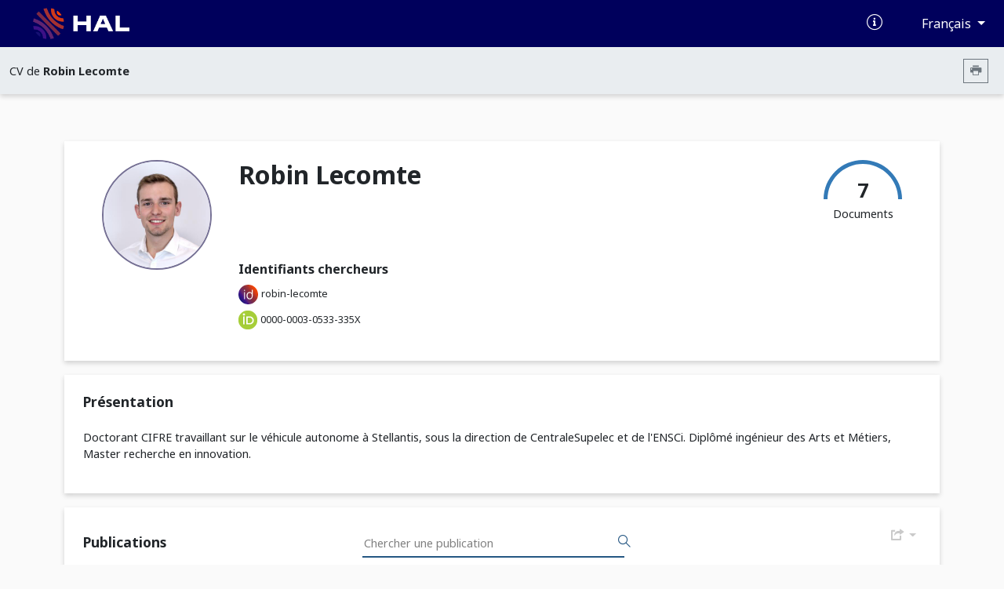

--- FILE ---
content_type: text/html; charset=UTF-8
request_url: https://cv.hal.science/robin-lecomte
body_size: 18869
content:
<!doctype html>
<html lang="en">
<head>
    <meta charset="utf-8">
    <meta name="viewport" content="width=device-width, initial-scale=1">

    <link href="//cdn.mathjax.org" rel="dns-prefetch" >
    <link rel="apple-touch-icon" sizes="180x180" href="/build/img/apple-touch-icon.png">
    <link rel="icon" type="image/png" sizes="32x32" href="/build/img/favicon-32x32.png">
    <link rel="icon" type="image/png" sizes="16x16" href="/build/img/favicon-16x16.png">
    <link rel="manifest" href="/build/manifest/site.webmanifest">
    <link rel="mask-icon" href="/build/img/safari-pinned-tab.svg" color="#000092">
    <meta name="msapplication-TileColor" content="#000092">
    <meta name="theme-color" content="#ffffff">

    <title> Archive ouverte HAL</title>
                <link rel="stylesheet" href="/build/cv.644e4090.css">
    
                <style></style>
    </head>
<body>
            <nav class="navbar navbar-expand-lg bg-primary d-print-none">
    <div class="container-fluid">
        <a class="navbar-brand logo-HAL" href="https://hal.science/">
            <img src="/build/img/hal-logo-header.png" alt="HAL open science" height="40px" title="HAL open science"/>
            <img src="/build/img/hal-logo-text.png" alt="HAL open science" height="40px" title="HAL open science"/>
        </a>

        <button class="navbar-toggler" type="button" data-bs-toggle="collapse" data-bs-target="#navbarText" aria-controls="navbarText" aria-expanded="false" aria-label="Toggle navigation">
            <span class="navbar-toggler-icon"></span>
        </button>

        <div class="content-info">
            <ul class="d-flex align-items-center justify-content-between list-unstyled mb-0">
                <li>
                    <a href="https://doc.hal.science/" target="_blank" title="Documentation">
                        <i class="icon-documentation text-xl text-white" aria-hidden="true"></i>
                    </a>
                </li>
                <li>
                    <button type="button" class="btn btn-primary dropdown-toggle btn-lang"
                            id="dropdownLang" data-bs-toggle="dropdown" aria-label="Changer la langue de l&#039;interface">
                        Français
                    </button>
                    <ul class="dropdown-menu dropdown-menu-end" >
                                                                                    <li><a class="dropdown-item" href="/locale/fr">Français (FR)</a></li>
                                                            <li><a class="dropdown-item" href="/locale/en">Anglais (EN)</a></li>
                                                                        </ul>
                </li>
            </ul>
        </div>
    </div>
</nav>
        <nav class="navbar navbar-expand-lg sub-header d-print-none" aria-label="Menu secondaire">
    <div class="container-fluid">
                    <span class="color-major-color">CV de  <strong>Robin Lecomte</strong></span>
            <div class="me-2">
                <button  type="button" class="btn btn-outline-secondary btn-sm btn-print" aria-label="Imprimer le CV"><i class="icon-printer"></i></button>
            </div>
            </div>

</nav>
    

    <main>
        <div class="container-xl">
                <img src="/build/img/cv.print.header.png" class="d-none d-print-block print-header" />
    <section class="section-shadow p-2 px-md-5 py-md-4" id="resume-presentation-visu">
        <div class="row">
            <div class="d-none d-lg-block col-lg-2 ">
                                    <div class="col-12 col-lg-2 photo-col-3 ">
            <img src="[data-uri]" class="user-circle photo xlarge center object-fit-cover"/>
    </div>
                            </div>

            <div class="col-12 col-lg-10 position-relative">
                <div class="row mb-5">
                    <div class="col-12 col-md-7">
                        <h1> Robin Lecomte </h1>
                                            </div>
                    <div class="d-none d-md-block col-md-5 text-end d-print-none">

                        
                        <div class="d-inline-block">
                            <div class="text-center">
                                <canvas id="gaugeDoc" style="height: 50px;" data-counters="{&quot;publications&quot;:7,&quot;data&quot;:0,&quot;software&quot;:0}"></canvas>
                                <div class="text-oa" style="margin-top:-30px;">
                                    <span class="counter">7 </span>
                                    <div>Documents</div>
                                </div>
                            </div>
                        </div>
                    </div>
                </div>

                <div class="row mt-5">
                                                                
<div class="col-12 col-md-3">
    <span class="strong text-large"> Identifiants chercheurs </span>
    <ul class="no-style-list cv-identifiers">
                                                                                <li class="pt-2">
                                            <img src="/build/img/idhal.svg" alt="IdHAL"/>
                                                                <a href="/robin-lecomte" target="_blank" class="text-small">robin-lecomte</a>
                                    </li>
                                                                                            <li class="pt-2">
                                            <img src="/build/img/orcid.png" alt="ORCID"/>
                                                                <a href="https://orcid.org/0000-0003-0533-335X" target="_blank" class="text-small">0000-0003-0533-335X</a>
                                    </li>
                        </ul>
</div>
                                                                            </div>

            </div>
        </div>
    </section>

            
<section class="section-shadow p-4">
        <div class="d-none">
        <textarea id="empty-textarea"></textarea>
    </div>
    <h2>Présentation</h2>
            <div class="read-more d-print-block">
                                                                            <p class="cv-presentation">
                <p>Doctorant CIFRE travaillant sur le véhicule autonome à Stellantis, sous la direction de CentraleSupelec et de l'ENSCi. Diplômé ingénieur des Arts et Métiers, Master recherche en innovation.</p>

            </p>
        </div>
        <div class="text-end d-print-none">
            <button class="btn btn-read-more float-right d-print-none" data-read="more" data-label-more="Voir plus" data-label-less="Voir moins" data-height="355px">
                Voir plus
            </button>
        </div>

    </section>
    
    
    <div id="resume-content-document" style="display: contents">
    <div id="facettes">
        <section class="section-shadow p-4 search-section d-print-none pg-20">
            <h2 class="mb-0 pl-4 col-4 title-doc"> Publications</h2>

            <div class="input-group">
              <input class="hal-second-search-input search" type="text" name="q" id="q"
                   autocomplete="off" placeholder="Chercher une publication"
                   value="">
              <button class="btn btn-search" type="button" id="btn-search" aria-label="Rechercher des publications">
                  <span class="icon-search" aria-hidden="true"></span>
              </button>
            </div>

            <div class="dropdown">
                <button type="button" class="btn-cv-export dropdown-toggle" data-bs-toggle="dropdown" aria-expanded="false" aria-label="Exporter">
                    <i class="icon-export"></i>
                </button>
                <ul class="dropdown-menu dropdown-menu-lg-end">
                                            <li><a class="dropdown-item" href="/robin-lecomte/bibtex" target="_blank">BibTeX</a></li>
                                            <li><a class="dropdown-item" href="/robin-lecomte/xml-tei" target="_blank">XML-TEI</a></li>
                                            <li><a class="dropdown-item" href="/robin-lecomte/csv" target="_blank">CSV</a></li>
                                            <li><a class="dropdown-item" href="/robin-lecomte/rtf" target="_blank">RTF</a></li>
                                            <li><a class="dropdown-item" href="/robin-lecomte/endnote" target="_blank">EndNote</a></li>
                                            <li><a class="dropdown-item" href="/robin-lecomte/pdf" target="_blank">PDF</a></li>
                                            <li><a class="dropdown-item" href="/robin-lecomte/html" target="_blank">HTML</a></li>
                                    </ul>
            </div>
        </section>

        
                <div class="row ml-0 mr-0 mt-5">
            <input type="hidden" name="idhal" id="idhal" value="robin-lecomte" />
            <input type="hidden" name="url-facet" id="url-facet" value="&amp;fq=authIdHal_s:robin-lecomte&amp;fq=docType_s:(ART OR COMM OR POSTER OR OUV OR COUV OR PATENT OR OTHER OR UNDEFINED OR REPORT OR THESE OR HDR OR LECTURE OR IMG OR VIDEO OR SON OR MAP OR SOFTWARE)&amp;rows=1000&amp;fl=halId_s,version_i,uri_s,docType_s,docSubType_s,doiId_s,title_s,authFullName_s,producedDate_s,thumbId_i,citationRef_s,linkExtUrl_s,linkExtId_s&amp;facet=true&amp;facet.mincount=1&amp;facet.field=openAccess_bool&amp;facet.field={!key=authIdHasPrimaryStructure_fs_54414-748821+facet.prefix=54414-748821}authIdHasPrimaryStructure_fs&amp;sort=publicationDateY_i desc" />
            <input type="hidden" name="personId" id="cv-person-id" value="748821" />
            <input type="hidden" name="url-api" id="url-api" value="https://api.archives-ouvertes.fr" />
                            <section class="d-none d-lg-block col-lg-3 pl-0 section-facets mt-0 d-print-none">
                                                                        <div class="section-shadow">
    <button data-bs-toggle="collapse" data-bs-target="#structures-content" aria-expanded="true"
            aria-controls="structures-content" class="btn drop-down title-facet">
        Affiliations
        <span class="icon-drop_down hal-icon d-print-none" aria-hidden="true"></span>
    </button>

    <div class="collapse show content-facet" id="structures-content">
        <div class="list-facet">
                            <div class="item-facet">
                    <input type="checkbox" id="1_submit_structures" class="input-facet" data-facet="structures" data-value="Laboratoire Génie Industriel" data-id="1043712" >
                    <label for="1_submit_structures">
                         Laboratoire Génie Industriel                     </label>
                    <span class="text-muted">5</span>
                </div>
                            <div class="item-facet">
                    <input type="checkbox" id="2_submit_structures" class="input-facet" data-facet="structures" data-value="Centre de Recherche en Design" data-id="1077964" >
                    <label for="2_submit_structures">
                         Centre de Recherche en Design                     </label>
                    <span class="text-muted">5</span>
                </div>
                            <div class="item-facet">
                    <input type="checkbox" id="3_submit_structures" class="input-facet" data-facet="structures" data-value="Stellantis - PSA Centre Technique de Vélizy" data-id="1073142" >
                    <label for="3_submit_structures">
                         Stellantis - PSA Centre Technique de Vélizy                     </label>
                    <span class="text-muted">1</span>
                </div>
                            <div class="item-facet">
                    <input type="checkbox" id="4_submit_structures" class="input-facet" data-facet="structures" data-value="Stellantis France" data-id="1086610" >
                    <label for="4_submit_structures">
                         Stellantis France                     </label>
                    <span class="text-muted">1</span>
                </div>
                    </div>
    </div>
</div>
                                                            </section>
            
            <section class="col pr-0">
                <h2 class="mb-0 pl-4 col-4 d-none d-print-block"> Publications</h2>
                <div class="section-shadow">
                                            <div class="list">
                            <button data-bs-toggle="collapse" data-bs-target="#ART" aria-expanded="true"
                                    aria-controls="ART" class="btn drop-down title-facet">
                                <i class="text-xl icon-typdoc_art d-print-none"></i> Article dans une revue <span class="d-print-none">(2)</span>
                                <span class="icon-drop_down hal-icon d-print-none" aria-hidden="true"></span>
                            </button>
                            <div class="collapse show content-facet" id="ART">
                                <table class="results-table w-100">
                                    <tbody >
                                                                                
<tr>
    <td>
        <a href="https://hal.science/hal-04853725v1" target="_blank" title="Lien vers le texte intégral">
                                                </a>
    </td>
        <td class="resume-title">
        <a href="https://hal.science/hal-04853725v1" title="Lien vers le dépôt" target="_blank">
            <h3 class="title-results">The representation–usage–impact approach to anticipate long-term social effects of autonomous vehicles</h3>
        </a>
                            <span class="authors-results">
                                                                                                            <a href="https://hal.science/search/index/?q=*&amp;authFullName_s=Robin Lecomte" title="Documents de l'auteur" target="_blank" rel="nofollow">Robin Lecomte</a>
                                                                ,
                                                                                                                                <a href="https://hal.science/search/index/?q=*&amp;authFullName_s=Bernard Yannou" title="Documents de l'auteur" target="_blank" rel="nofollow">Bernard Yannou</a>
                                                                ,
                                                                                                                                <a href="https://hal.science/search/index/?q=*&amp;authFullName_s=Roland Cahen" title="Documents de l'auteur" target="_blank" rel="nofollow">Roland Cahen</a>
                                                                ,
                                                                                                                                <a href="https://hal.science/search/index/?q=*&amp;authFullName_s=Guillaume Thibaud" title="Documents de l'auteur" target="_blank" rel="nofollow">Guillaume Thibaud</a>
                                                                ,
                                                                                                                                <a href="https://hal.science/search/index/?q=*&amp;authFullName_s=Fabrice Étienne" title="Documents de l'auteur" target="_blank" rel="nofollow">Fabrice Étienne</a>
                                                                                    </span>
                <br>
                            <div class="citation-results"><i>Design Science</i>, 2024, 10 (e47), <a target="_blank" href="https://dx.doi.org/10.1017/dsj.2024.44">&#x27E8;10.1017/dsj.2024.44&#x27E9;</a></div>
                <span class="typdoc mr-2"> Article dans une revue
                    </span>

        
        <span class="halId-results">
            <a href="https://hal.science/hal-04853725v1" target="_blank" title="Lien vers le dépôt">
                <strong>
                    hal-04853725
                                            v1
                                    </strong>
            </a>
        </span>
    </td>
</tr>
                                                                                
<tr>
    <td>
        <a href="https://doi.org/10.1017/dsj.2024.24" target="_blank" title="Lien vers le texte intégral">
                                                <div class="media not-file-img d-none d-sm-block d-print-none">
                        <i class="icon icon-open-access"></i>
                    </div>
                                    </a>
    </td>
        <td class="resume-title">
        <a href="https://hal.science/hal-04853722v1" title="Lien vers le dépôt" target="_blank">
            <h3 class="title-results">The radical innovation design comparator to evaluate the effectiveness of design solutions according to usage contexts</h3>
        </a>
                            <span class="authors-results">
                                                                                                            <a href="https://hal.science/search/index/?q=*&amp;authFullName_s=Bernard Yannou" title="Documents de l'auteur" target="_blank" rel="nofollow">Bernard Yannou</a>
                                                                ,
                                                                                                                                <a href="https://hal.science/search/index/?q=*&amp;authFullName_s=Robin Lecomte" title="Documents de l'auteur" target="_blank" rel="nofollow">Robin Lecomte</a>
                                                                ,
                                                                                                                                <a href="https://hal.science/search/index/?q=*&amp;authFullName_s=François Cluzel" title="Documents de l'auteur" target="_blank" rel="nofollow">François Cluzel</a>
                                                                                    </span>
                <br>
                            <div class="citation-results"><i>Design Science</i>, 2024, 10 (e44), <a target="_blank" href="https://dx.doi.org/10.1017/dsj.2024.24">&#x27E8;10.1017/dsj.2024.24&#x27E9;</a></div>
                <span class="typdoc mr-2"> Article dans une revue
                    </span>

        
        <span class="halId-results">
            <a href="https://hal.science/hal-04853722v1" target="_blank" title="Lien vers le dépôt">
                <strong>
                    hal-04853722
                                            v1
                                    </strong>
            </a>
        </span>
    </td>
</tr>
                                                                        </tbody>
                                </table>
                            </div>
                        </div>

                                            <div class="list">
                            <button data-bs-toggle="collapse" data-bs-target="#COMM" aria-expanded="true"
                                    aria-controls="COMM" class="btn drop-down title-facet">
                                <i class="text-xl icon-typdoc_comm d-print-none"></i> Communication dans un congrès <span class="d-print-none">(2)</span>
                                <span class="icon-drop_down hal-icon d-print-none" aria-hidden="true"></span>
                            </button>
                            <div class="collapse show content-facet" id="COMM">
                                <table class="results-table w-100">
                                    <tbody >
                                                                                
<tr>
    <td>
        <a href="https://hal.science/hal-04174943v1/document" target="_blank" title="Lien vers le texte intégral">
                            <div class="media d-none d-sm-block d-print-none">
                    <img src="https://thumb.ccsd.cnrs.fr/9263308/thumb" class="object-fit-cover"  alt="Image document"/>
                </div>
                    </a>
    </td>
        <td class="resume-title">
        <a href="https://hal.science/hal-04174943v1" title="Lien vers le dépôt" target="_blank">
            <h3 class="title-results">The representation-usage-impact (rui) method to better frame the potential social impacts of a highly disruptive product—application to the autonomous vehicle</h3>
        </a>
                            <span class="authors-results">
                                                                                                            <a href="https://hal.science/search/index/?q=*&amp;authFullName_s=Robin Lecomte" title="Documents de l'auteur" target="_blank" rel="nofollow">Robin Lecomte</a>
                                                                ,
                                                                                                                                <a href="https://hal.science/search/index/?q=*&amp;authFullName_s=Bernard Yannou" title="Documents de l'auteur" target="_blank" rel="nofollow">Bernard Yannou</a>
                                                                ,
                                                                                                                                <a href="https://hal.science/search/index/?q=*&amp;authFullName_s=Roland Cahen" title="Documents de l'auteur" target="_blank" rel="nofollow">Roland Cahen</a>
                                                                ,
                                                                                                                                <a href="https://hal.science/search/index/?q=*&amp;authFullName_s=Guillaume Thibaud" title="Documents de l'auteur" target="_blank" rel="nofollow">Guillaume Thibaud</a>
                                                                ,
                                                                                                                                <a href="https://hal.science/search/index/?q=*&amp;authFullName_s=Fabrice Etienne" title="Documents de l'auteur" target="_blank" rel="nofollow">Fabrice Etienne</a>
                                                                                    </span>
                <br>
                            <div class="citation-results"><i>24th International Conference on Engineering Design (ICED23)</i>, Design Society, Jul 2023, Bordeaux, France. pp.3453-3462, <a target="_blank" href="https://dx.doi.org/10.1017/pds.2023.346">&#x27E8;10.1017/pds.2023.346&#x27E9;</a></div>
                <span class="typdoc mr-2"> Communication dans un congrès
                    </span>

        
        <span class="halId-results">
            <a href="https://hal.science/hal-04174943v1" target="_blank" title="Lien vers le dépôt">
                <strong>
                    hal-04174943
                                            v1
                                    </strong>
            </a>
        </span>
    </td>
</tr>
                                                                                
<tr>
    <td>
        <a href="https://www.cambridge.org/core/services/aop-cambridge-core/content/view/463AAB0F68EE3F108C7212863D5595EF/S2732527X21001267a.pdf/div-class-title-diagnosis-of-development-opportunities-for-refrigeration-socio-technical-system-using-the-radical-innovation-design-methodology-div.pdf" target="_blank" title="Lien vers le texte intégral">
                                                <div class="media not-file-img d-none d-sm-block d-print-none">
                        <i class="icon icon-open-access"></i>
                    </div>
                                    </a>
    </td>
        <td class="resume-title">
        <a href="https://hal.science/hal-03329946v1" title="Lien vers le dépôt" target="_blank">
            <h3 class="title-results">Diagnosis of Development Opportunities for Refrigeration Socio-Technical System Using the Radical Innovation Design Methodology</h3>
        </a>
                            <span class="authors-results">
                                                                                                            <a href="https://hal.science/search/index/?q=*&amp;authFullName_s=Yasmine Salehy" title="Documents de l'auteur" target="_blank" rel="nofollow">Yasmine Salehy</a>
                                                                ,
                                                                                                                                <a href="https://hal.science/search/index/?q=*&amp;authFullName_s=Bernard Yannou" title="Documents de l'auteur" target="_blank" rel="nofollow">Bernard Yannou</a>
                                                                ,
                                                                                                                                <a href="https://hal.science/search/index/?q=*&amp;authFullName_s=Yann Leroy" title="Documents de l'auteur" target="_blank" rel="nofollow">Yann Leroy</a>
                                                                ,
                                                                                                                                <a href="https://hal.science/search/index/?q=*&amp;authFullName_s=François Cluzel" title="Documents de l'auteur" target="_blank" rel="nofollow">François Cluzel</a>
                                                                ,
                                                                                                                                <a href="https://hal.science/search/index/?q=*&amp;authFullName_s=Laurence Fournaison" title="Documents de l'auteur" target="_blank" rel="nofollow">Laurence Fournaison</a>
                                                                                            et al.
                            </span>
                <br>
                            <div class="citation-results"><i>ICED21</i>, Aug 2021, Gothenburg, Sweden. pp.1263-1272, <a target="_blank" href="https://dx.doi.org/10.1017/pds.2021.126">&#x27E8;10.1017/pds.2021.126&#x27E9;</a></div>
                <span class="typdoc mr-2"> Communication dans un congrès
                    </span>

        
        <span class="halId-results">
            <a href="https://hal.science/hal-03329946v1" target="_blank" title="Lien vers le dépôt">
                <strong>
                    hal-03329946
                                            v1
                                    </strong>
            </a>
        </span>
    </td>
</tr>
                                                                        </tbody>
                                </table>
                            </div>
                        </div>

                                            <div class="list">
                            <button data-bs-toggle="collapse" data-bs-target="#POSTER" aria-expanded="true"
                                    aria-controls="POSTER" class="btn drop-down title-facet">
                                <i class="text-xl icon-typdoc_poster d-print-none"></i> Poster de conférence <span class="d-print-none">(1)</span>
                                <span class="icon-drop_down hal-icon d-print-none" aria-hidden="true"></span>
                            </button>
                            <div class="collapse show content-facet" id="POSTER">
                                <table class="results-table w-100">
                                    <tbody >
                                                                                
<tr>
    <td>
        <a href="https://hal.science/hal-04205251v1/document" target="_blank" title="Lien vers le texte intégral">
                            <div class="media d-none d-sm-block d-print-none">
                    <img src="https://thumb.ccsd.cnrs.fr/9278701/thumb" class="object-fit-cover"  alt="Image document"/>
                </div>
                    </a>
    </td>
        <td class="resume-title">
        <a href="https://hal.science/hal-04205251v1" title="Lien vers le dépôt" target="_blank">
            <h3 class="title-results">Building a responsible future by anticipating long-term impacts of disruptive products</h3>
        </a>
                            <span class="authors-results">
                                                                                                            <a href="https://hal.science/search/index/?q=*&amp;authFullName_s=Robin Lecomte" title="Documents de l'auteur" target="_blank" rel="nofollow">Robin Lecomte</a>
                                                                ,
                                                                                                                                <a href="https://hal.science/search/index/?q=*&amp;authFullName_s=Bernard Yannou" title="Documents de l'auteur" target="_blank" rel="nofollow">Bernard Yannou</a>
                                                                ,
                                                                                                                                <a href="https://hal.science/search/index/?q=*&amp;authFullName_s=Guillaume Thibaud" title="Documents de l'auteur" target="_blank" rel="nofollow">Guillaume Thibaud</a>
                                                                ,
                                                                                                                                <a href="https://hal.science/search/index/?q=*&amp;authFullName_s=Roland Cahen" title="Documents de l'auteur" target="_blank" rel="nofollow">Roland Cahen</a>
                                                                                    </span>
                <br>
                            <div class="citation-results"><i>ICED</i>, Jul 2023, Bordeaux, France</div>
                <span class="typdoc mr-2"> Poster de conférence
                    </span>

        
        <span class="halId-results">
            <a href="https://hal.science/hal-04205251v1" target="_blank" title="Lien vers le dépôt">
                <strong>
                    hal-04205251
                                            v1
                                    </strong>
            </a>
        </span>
    </td>
</tr>
                                                                        </tbody>
                                </table>
                            </div>
                        </div>

                                            <div class="list">
                            <button data-bs-toggle="collapse" data-bs-target="#OTHER" aria-expanded="true"
                                    aria-controls="OTHER" class="btn drop-down title-facet">
                                <i class="text-xl icon-typdoc_other d-print-none"></i> Autre publication scientifique <span class="d-print-none">(1)</span>
                                <span class="icon-drop_down hal-icon d-print-none" aria-hidden="true"></span>
                            </button>
                            <div class="collapse show content-facet" id="OTHER">
                                <table class="results-table w-100">
                                    <tbody >
                                                                                
<tr>
    <td>
        <a href="https://hal.science/hal-03363907v1" target="_blank" title="Lien vers le texte intégral">
                                                </a>
    </td>
        <td class="resume-title">
        <a href="https://hal.science/hal-03363907v1" title="Lien vers le dépôt" target="_blank">
            <h3 class="title-results">Creation of usage scenarios for the autonomous vehicle with anticipation of long-term personal and societal impacts.</h3>
        </a>
                            <span class="authors-results">
                                                                                                            <a href="https://hal.science/search/index/?q=*&amp;authFullName_s=Robin Lecomte" title="Documents de l'auteur" target="_blank" rel="nofollow">Robin Lecomte</a>
                                                                                    </span>
                <br>
                            <div class="citation-results">2020</div>
                <span class="typdoc mr-2"> Autre publication scientifique
                    </span>

        
        <span class="halId-results">
            <a href="https://hal.science/hal-03363907v1" target="_blank" title="Lien vers le dépôt">
                <strong>
                    hal-03363907
                                            v1
                                    </strong>
            </a>
        </span>
    </td>
</tr>
                                                                        </tbody>
                                </table>
                            </div>
                        </div>

                                            <div class="list">
                            <button data-bs-toggle="collapse" data-bs-target="#REPORT" aria-expanded="true"
                                    aria-controls="REPORT" class="btn drop-down title-facet">
                                <i class="text-xl icon-typdoc_report d-print-none"></i> Rapport <span class="d-print-none">(1)</span>
                                <span class="icon-drop_down hal-icon d-print-none" aria-hidden="true"></span>
                            </button>
                            <div class="collapse show content-facet" id="REPORT">
                                <table class="results-table w-100">
                                    <tbody >
                                                                                
<tr>
    <td>
        <a href="https://hal.science/hal-03637399v1/document" target="_blank" title="Lien vers le texte intégral">
                            <div class="media d-none d-sm-block d-print-none">
                    <img src="https://thumb.ccsd.cnrs.fr/9016595/thumb" class="object-fit-cover"  alt="Image document"/>
                </div>
                    </a>
    </td>
        <td class="resume-title">
        <a href="https://hal.science/hal-03637399v1" title="Lien vers le dépôt" target="_blank">
            <h3 class="title-results">Le véhicule automatisé comme objet de recherche</h3>
        </a>
                            <span class="authors-results">
                                                                                                            <a href="https://hal.science/search/index/?q=*&amp;authFullName_s=Lucile Buisson" title="Documents de l'auteur" target="_blank" rel="nofollow">Lucile Buisson</a>
                                                                ,
                                                                                                                                <a href="https://hal.science/search/index/?q=*&amp;authFullName_s=Félix Carreyre" title="Documents de l'auteur" target="_blank" rel="nofollow">Félix Carreyre</a>
                                                                ,
                                                                                                                                <a href="https://hal.science/search/index/?q=*&amp;authFullName_s=Manon Eskenazi" title="Documents de l'auteur" target="_blank" rel="nofollow">Manon Eskenazi</a>
                                                                ,
                                                                                                                                <a href="https://hal.science/search/index/?q=*&amp;authFullName_s=Adrien Bonnet" title="Documents de l'auteur" target="_blank" rel="nofollow">Adrien Bonnet</a>
                                                                ,
                                                                                                                                <a href="https://hal.science/search/index/?q=*&amp;authFullName_s=Tjark Gall" title="Documents de l'auteur" target="_blank" rel="nofollow">Tjark Gall</a>
                                                                                            et al.
                            </span>
                <br>
                            <div class="citation-results">[Rapport de recherche] ENPC; ENTPE (Vaulx-en-Velin). 2022</div>
                <span class="typdoc mr-2"> Rapport
                            <small> (rapport de recherche)</small>
                    </span>

        
        <span class="halId-results">
            <a href="https://hal.science/hal-03637399v1" target="_blank" title="Lien vers le dépôt">
                <strong>
                    hal-03637399
                                            v1
                                    </strong>
            </a>
        </span>
    </td>
</tr>
                                                                        </tbody>
                                </table>
                            </div>
                        </div>

                    
                                    </div>
            </section>
        </div>
    </div>
</div>

<div id="loadingToast" class="toast toast-loader position-fixed bottom-0 start-0" role="alert" aria-live="assertive" aria-atomic="true">
    <div class="d-flex">
        <div class="toast-body">
            <div class="spinner-border text-light" role="status">
                <span class="visually-hidden">Chargement...</span>
            </div>
            <div class="d-inline-block toast-text">Chargement...</div>
        </div>
    </div>
</div>

    <div id="chart-colors">
        <span class="chart-jauge-off"></span>
        <span class="chart-jauge-on"></span>
        <span class="chart-jauge-doc"></span>
        <span class="chart-jauge-data"></span>
        <span class="chart-jauge-soft"></span>
    </div>
        </div>


    </main>


            
<footer class="d-print-none">
    <div class="row m-0 justify-content-md-center">
        <div class="col-sm-4 col-md-2">
            <p> Ressources</p>
            <ul>
                <li> <a href="https://doc.hal.science/" target="_blank" > Documentation </a> </li>
                <li> <a href="https://doc.hal.science/faq" target="_blank" > FAQ </a> </li>
                <li> <a href="https://api.archives-ouvertes.frdocs" target="_blank" > API </a> </li>
                <li> <a href="https://api.archives-ouvertes.frdocs/oai" target="_blank" > OAI-PMH </a> </li>
                <li> <a href="https://aurehal.archives-ouvertes.fr/" target="_blank" > AuréHAL </a> </li>
            </ul>
        </div>
        <div class="col-sm-4 col-md-2">
            <p> Informations</p>
            <ul>
                <li> <a href="https://about.hal.science/"> A propos </a> </li>
                <li> <a href="https://about.hal.science/privacy-policy"> privacy </a> </li>
                <li> <a href="https://about.hal.science/legal-notice"> Mentions légales </a> </li>
                <li> <a href="https://about.hal.science/web-accessibility"> Accessibilité </a> </li>
                <li> <a href="https://about.hal.science/RGAA-compliance" > Conformité RGAA </a> </li>
            </ul>
        </div>
        <div class="col-sm-4 col-md-2">
            <p> Questions juridiques </p>
            <ul>
                <li> <a href="https://www.ouvrirlascience.fr/je-publie-quels-sont-mes-droits/" target="_blank" > Je publie, quels sont mes droits ? </a> </li>
                <li> <a href="https://www.ouvrirlascience.fr/guide-application-loi-republique-numerique-article-30-ecrits-scientifiques-version-courte/" target="_blank" > Loi pour une République numérique </a> </li>
                <li> <a href="https://www.ouvrirlascience.fr/mettre-en-oeuvre-la-strategie-de-non-cession-des-droits-sur-les-publications-scientifiques/" target="_blank" > Stratégie de non-cession des droits </a> </li>
                <li> <a href="https://v2.sherpa.ac.uk/romeo/" target="_blank" > SHERPA/RoMEO </a> </li>
            </ul>
        </div>
        <div class="col-sm-4 col-md-2">
            <p> Portails </p>
            <ul>
                <li><a href="https://hal.science/browse/portal" target="_blank"> Portails institutionnels </a></li>
                <li><a href="https://hal.science/" target="_blank" >HAL</a></li>
                <li><a href="//shs.hal.science" target="_blank" >HAL SHS</a></li>
                <li><a href="//these.hal.science" target="_blank" >HAL Thèses</a></li>
                <li><a href="//media.hal.science" target="_blank" >MédiHAL</a></li>
            </ul>
        </div>
        <div class="col-sm-4 col-md-2">
            <p> CCSD </p>
            <ul>
                <li> <a href="//www.ccsd.cnrs.fr/" target="_blank" > CCSD </a> </li>
                <li> <a href="//www.episciences.org/" target="_blank" > Episciences </a> </li>
                <li> <a href="//www.sciencesconf.org/" target="_blank" > Sciencesconf </a> </li>
            </ul>
        </div>
    </div>
</footer>
    
        <script src="https://cdn.jsdelivr.net/npm/chart.js"></script>
    <script src="https://cdn.jsdelivr.net/npm/chartjs-plugin-doughnutlabel-rebourne@3.0.0-beta.4/dist/chartjs-plugin-doughnutlabel-rebourne.min.js"></script>
            <script src="/build/runtime.ced75ccf.js" defer></script><script src="/build/68.b0f6499c.js" defer></script><script src="/build/app.f35e4a64.js" defer></script>
    
</body>
</html>
